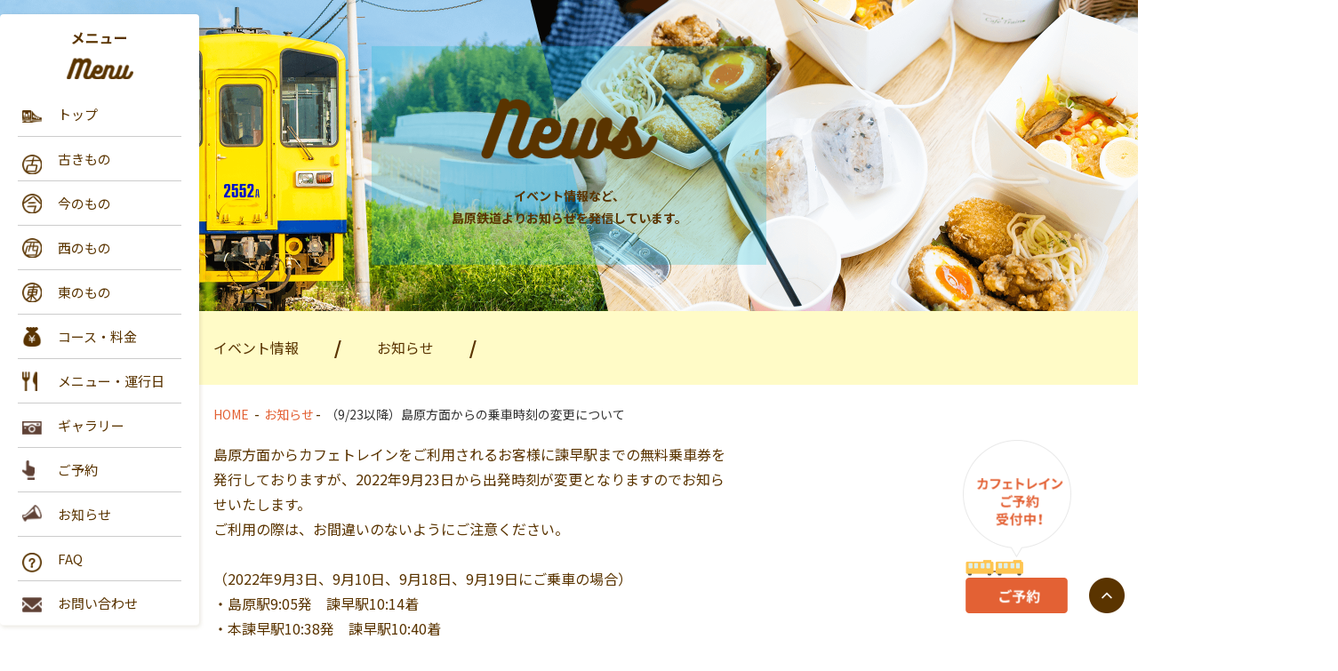

--- FILE ---
content_type: text/html; charset=UTF-8
request_url: https://www.shimatetsu-cafetrain.com/news/detail?id=799
body_size: 15263
content:
<!DOCTYPE html>
<!--
/*--------------------------------------------------
  レイアウトID   : 1

  基本骨格となるhtml
  ・基本的にはこのデータをいつも利用する
  ・既存のコーディング済みページのhtml（head、body直下のdivやclassの指定）を利用したいといった
    個別のhtml構造を使用する場合に新しいレイアウトを追加する

  実装では…
  ・DBに格納されたレイアウトレコードを読み出し
  ・DBに格納されたレイアウトではinclude部分は置換タグ
  --------------------------------------------------*/
-->
<html lang="ja">
<head>
  <!-- 共通メタ -->
  <!--
        /*--------------------------------------------------
          ページ共通設定
          設定項目 : ページ共通 meta
          --------------------------------------------------*/
        -->
        <meta charset="utf-8">
        <title>お知らせ詳細 | 島原鉄道株式会社</title>
        <link rel="shortcut icon" href="/upload/save/common/d73318999444734b2a17c0d634cfda99.ico">
        <link rel="apple-touch-icon" href="/upload/save/common/bd96cf348ee7f8ab75143e16bfbad8ee.jpg" sizes="180x180">
        <link rel="icon" type="image/png" href="/upload/save/common/bd96cf348ee7f8ab75143e16bfbad8ee.jpg" sizes="192x192">
        <meta http-equiv="X-Frame-Options" content="sameorigin">
        <meta http-equiv="X-UA-Compatible" content="IE=edge">
        <meta name="viewport" content="width=device-width,user-scalable=yes,maximum-scale=1">
        <meta name="format-detection" content="telephone=no">
        <meta name="keywords" content="島原鉄道,島鉄,しまてつ,カフェトレイン,観光列車,長崎">
        <meta name="description" content="しまてつカフェトレインサイトの「お知らせ」ページです。お知らせ詳細を掲載しています。しまてつカフェトレインは島原鉄道が運営する観光列車です。">
        
        

        <link rel="stylesheet" href="//cdn.jsdelivr.net/normalize/3.0.3/normalize.min.css">
        <link rel="stylesheet" href="//fonts.googleapis.com/earlyaccess/notosansjapanese.css">
        <link rel="stylesheet" href="//fonts.googleapis.com/css?family=Lato|Oswald|Roboto|Oxygen:400,700&display=swap">
        <link rel="stylesheet" href="/front/assets/css/import.css">

        <!--[if gte IE 9]><!-->
          <script src="//ajax.googleapis.com/ajax/libs/jquery/2.1.4/jquery.min.js"></script>
        <!--<![endif]-->
        <!--[if lt IE 9]>
          <script src="//ajax.googleapis.com/ajax/libs/jquery/1.11.3/jquery.min.js"></script>
          <script src="//cdn.jsdelivr.net/g/selectivizr@1.0.3b,html5shiv@3.7.3"></script>
        <![endif]-->
        

  <!-- 共通css -->
  <style>
/*  begin parts css..  parts_id : 3696  */
/* page-header
------------------------------------------------------------ */
.tm1_pt1 .page-header {
  display: block;
  position: fixed;
  width: 100%;
  height: 80px;
  top: 0;
  background-color: transparent;
  z-index: 20;
}
.tm1_pt1 .side_menu {
  display: block;
}
@media screen and (max-width: 896px) {
.tm1_pt1   .page-header.header-draw {
    background-color: #fff;
    transition: .4s;
  }
.tm1_pt1   .main-container {
    margin-top: 60px;
  }
.tm1_pt1   body:not(.top) .main-container {
    margin-top: 60px;
  }
.tm1_pt1   .page-header {
    height: 62px;
    background-color: #fff;
    border-bottom: 2px solid #fff;
  }
}
.tm1_pt1 .header-inner {
  display: none !important;
}
.tm1_pt1 .fade-nav.open-type-left {
  right: auto;
  left: 0;
}
@media screen and (max-width: 896px) {
.tm1_pt1   .header-inner {
    display: flex !important;
  }
.tm1_pt1   .reservation_btn a {
    font-size: 13px;
  }
}
/* header-inner
------------------------------------------------------------ */
.tm1_pt1 .header-inner {
  display: flex;
  align-items: center;
  position: relative;
  width: 100%;
  height: 80px;
}
.tm1_pt1 .header-logo {
  margin-left: 15px;
  margin-right: auto;
  margin-bottom: 0;
  z-index: 110;
}
.tm1_pt1 .header-logo::before, .header-logo::after {
  content: none;
}
.tm1_pt1 .header-logo a {
  /*display: block;*/
    display: flex;
    align-items: center;
}
.tm1_pt1 .header-logo img {
  width: 260px;
  height: auto;
  line-height: 0;
  -webkit-transition: all .25s ease-in-out;
  transition: all .25s ease-in-out;
}
.tm1_pt1 .reservation_btn {
  background: #e36134;
  color: #fff;
  height: 45px;
  width: 170px;
  position: absolute;
  right: 45px;
  top: 0;
  z-index: 110;
}
.tm1_pt1 .reservation_btn a {
  display: flex;
  align-items: center;
  justify-content: center;
  text-decoration: none;
  width: 100%;
  height: 100%;
  color: #fff;
}
.tm1_pt1 .reservation_btn a::after {
  content: "";
  display: inline-block;
  height: 26px;
  width: 16px;
  margin-left: 10px;
}
@media screen and (max-width: 896px) {
.tm1_pt1   .header-inner {
    height: 45px;
  }
.tm1_pt1   .header-logo {
    -webkit-transition: none;
    transition: none;
  }
.tm1_pt1   .header-logo img {
    width: 200px;
  }
}
@media screen and (max-width: 550px) {
.tm1_pt1 /*  .header-logo img {
    width: 200px;
  }*/
.tm1_pt1     .reservation_btn {
    width: 150px;
  }
}
@media screen and (max-width: 480px) {
.tm1_pt1   .header-logo img {
    width: 180px;
  }
.tm1_pt1   .reservation_btn {
    width: 110px;
  }
}
@media screen and (max-width: 400px) {
.tm1_pt1   .header-logo {
    /*margin-left: 8px;*/
  }
.tm1_pt1     .header-logo img {
    width: 150px;
  }
.tm1_pt1   .reservation_btn {
    width: 100px;
}
.tm1_pt1   .reservation_btn a::after {
    height: 20px;
    width: 13px;
    margin-left: 5px;
}
}
/* menuicon-btn
============================================================ */
/* js-nav-overlay
------------------------------------------------------------ */
.tm1_pt1 .js-nav-overlay {
  display: none;
  position: fixed;
  top: 45px;
  left: 0;
  width: 100%;
  height: 100%;
  background: rgba(0, 0, 0, .8);
  overflow: hidden;
  overflow-y: auto;
  z-index: 90;
}
/* menuicon-btn
------------------------------------------------------------ */
.tm1_pt1 .menuicon-btn {
  width: 80px;
  height: 100%;
  cursor: pointer;
  background-color: #5a3400;
  z-index: 110;
}
.tm1_pt1 .menuicon-btn, .menuicon-btn span {}
.tm1_pt1 .menuicon-btn .menuicon-btn-inner {
  display: block; /* inline-block; */
  width: 100%;
  height: 20px;
  position: relative;
  top: 50%;
  left: 50%;
  -webkit-transform: translate(-50%, -50%);
  transform: translate(-50%, -50%);
}
.tm1_pt1 .menuicon-btn .menuicon-btn-inner span {
  position: absolute;
  left: 50%;
  width: 40%;
  height: 2px;
  background-color: #fff;
  border-radius: 0;
  -webkit-transform: translateX(-50%);
  transform: translateX(-50%);
  transition: all .4s;
}
.tm1_pt1 .menuicon-btn .menuicon-btn-inner span:nth-of-type(1) {
  top: 0;
}
.tm1_pt1 .menuicon-btn .menuicon-btn-inner span:nth-of-type(2) {
  top: calc(50% - 1px);
}
.tm1_pt1 .menuicon-btn .menuicon-btn-inner span:nth-of-type(2):after {
  content: "";
  position: absolute;
  top: 0;
  right: 0;
  width: 8px;
  height: 2px;
  background-color: #5a3400;
}
.tm1_pt1 .menuicon-btn .menuicon-btn-inner span:nth-of-type(3) {
  bottom: 0;
}
.tm1_pt1 .menuicon-btn .menuicon-btn-inner span:nth-of-type(3):after {
  content: "";
  position: absolute;
  top: 0;
  right: 0;
  width: 4px;
  height: 2px;
  background-color: #5a3400;
}
.tm1_pt1 .menuicon-btn.active .menuicon-btn-inner span:nth-of-type(1) {
  /*transform: translateY(9px) translateX(-50%) rotate(-45deg);*/
  opacity: 0;
}
.tm1_pt1 .menuicon-btn.active .menuicon-btn-inner span:nth-of-type(2) {
  /*opacity: 0;*/
}
.tm1_pt1 .menuicon-btn.active .menuicon-btn-inner span:nth-of-type(2):after {
  background-color: #fff;
}
.tm1_pt1 .menuicon-btn.active .menuicon-btn-inner span:nth-of-type(3) {
  /*transform: translateY(-9px) translateX(-50%) rotate(45deg);*/
  opacity: 0;
}
.tm1_pt1 .menuicon-btn.active .menuicon-btn-inner span:nth-of-type(3):after {
  background: none;
}
@media screen and (max-width: 896px) {
.tm1_pt1   .menuicon-btn {
    width: 45px;
  }

.tm1_pt1   .menuicon-btn .menuicon-btn-inner {
    height: 12px;
  }
}body{
  color: #5a3400;
  font-family: 'Noto Sans JP', sans-serif;
  font-size: 16px;
  line-height: 1.8;
}
img{
  width: 100%;
}
a:hover{
  text-decoration: none;
}

/* コンテンツ幅
============================================================ */
.page-max-width{
  max-width: 100%;
  width: 100%;
  margin: 0 auto;
}
.page-content-width-wide{
  max-width: 1100px;
  width: 100%;
  margin: 0 auto;
}
.page-content-width{
  max-width: 1010px;
  width: 100%;
  margin: 0 auto;
  padding: 0 15px;
}
@media screen and (max-width: 1490px) {
  .page-content-width {
    margin: 0 auto 0 225px;
  }
}
@media screen and (max-width: 1240px) {
  .page-content-width {
    max-width: calc(100% - 225px - 15px);
  }
}
@media screen and (max-width: 896px) {
    .page-content-width {
    max-width: 100%;
margin: 0 auto;
  }
.main-container {
    margin-top: 45px;
}
}


/* fade-nav
============================================================ */
/*
   - option class
       (なし)              右スライド
       open-type-left      左スライド
       open-type-top-left  トップスライド - 左サイドアンカー
       open-type-top-right トップスライド - 右サイドアンカー
       open-type-full      フェード - 全画面
------------------------------------------------------------ */
.fade-nav {
  position: fixed;
  bottom: 0;
  right: -100vw;
  width: 600px;
  height: 100vh;
  background-color: #fff;
  -webkit-transition: all .4s ease-in-out;
  transition: all .4s ease-in-out;
  overflow-y: scroll;
  -webkit-overflow-scrolling: touch;
  z-index: 100;
}
.fade-nav.js-open {
  right: 0;
  top: 45px;
}
.fade-nav.js-close {
  top: 45px;
}
.fade-nav.open-type-left {
  left: -100vw;
  right: auto;
}
.fade-nav.open-type-top-right {
  top: -100vh;
  right: 0;
}
.fade-nav.open-type-top-left {
  top: -100vh;
  right: auto;
}
.fade-nav.open-type-full {
  display: none;
  top: 0;
  right: 0;
  width: 100%;
  -webkit-transition: none;
  transition: none;
}
.fade-nav.open-type-left.js-open {
  right: auto;
  left: 0;
}
.fade-nav.open-type-top-right.js-open {
  right: 0;
  top: 0;
}
.fade-nav.open-type-top-left.js-open {
  right: auto;
  top: 0;
}
.fade-nav-inner {
  background: #fff;
}
.fade-nav .header, .fade-nav .footer {
  margin: 0;
  height: 80px;
}
.fade-nav .header {}
.fade-nav .list, .ft_menu {
  border-bottom: solid 1px #f8f7f4;
  padding: 20px 20px 0;
}
.fade-nav .list p, .fade-nav .list li {
  position: relative;
}
.fade-nav .list p {
  background: #eee;
  cursor: pointer;
}
.fade-nav .list p:hover, .fade-nav .list li:hover {
  opacity: .7;
}
.fade-nav .list p, .fade-nav .list li, .ft_menu ul li {
  /*  padding: 0 20px;  */
  font-size: 15px;
  text-decoration: none;
  line-height: 2.5em;
  border-top: solid 1px #ccc;
}
.fade-nav .list > p {
  padding: 0 20px;
}
.fade-nav .list p a, .fade-nav .list li a {
  display: block;
  text-decoration: none;
}
.fade-nav .list ul li, .ft_menu ul li {
  padding: 6px 5px;
  border-top: none;
}
.fade-nav .list ul li:not(:last-child), .ft_menu ul li:not(:last-child) {
  border-bottom: solid 1px #ccc;
}
.fade-nav .list ul li p {
  margin: 0 -20px;
  padding: 0 40px;
}
.fade-nav .list ul li p:first-child {
  border-top: none;
}
.fade-nav .list ul li li {
  margin: 0 -20px;
  padding: 0 40px;
}
.fade-nav.open-type-full .list {
  display: flex;
  width: 80%;
  height: 300px;
  margin: 0 auto;
  align-items: center;
  justify-content: space-between;
  flex-direction: column;
  flex-wrap: wrap;
}
.fade-nav.open-type-full .list p {
  width: 40%;
}
.fade-nav.open-type-full .list p a {
  font-size: 18px;
  line-height: 1.5em;
}

/*.fade-nav {
  width: 233px;
  height: 656px;
}
.fade-nav .header, .fade-nav .footer {
  height: 60px;
}*/
@media screen and (max-width: 896px) {
.ps__rail-x,
.ps__rail-y{
    display: none;
}
  .fade-nav {
    width: 100%;
    height: calc(100% - 45px);
    background-color: transparent;
  }
  .fade-nav-inner {
    background: transparent;
  }
  .list {
    border-radius: inherit;
    background-color: #5a3400;
    box-shadow: none;
    position: inherit;
    left: 0;
    top: 0;
    width: 100%;
    height: 100%;
    z-index: 4;
  }
  .fade-nav .list {
    padding: 0;
  }
  .fade-nav .list ul li {
    padding: 8px 5px 15px 35px;
  }
  .fade-nav .list li {
    font-size: 12px;
    line-height: 2em;
  }
  .fade-nav .list li a {
    color: #fff;
  }
  .fade-nav .list li a span {
    font-size: 22px;
  }
  .side_menu li a::before {
    content: none;
  }
  .side_menu li a span {
    display: block;
  }
  .side_menu li::after {
    content: "";
    height: 12px;
    width: 12px;
    position: absolute;
    top: calc(50% - 6px);
    right: 35px;
    margin: auto;
    border-top: 2px solid #fff;
    border-right: 2px solid #fff;
    -webkit-transform: rotate(45deg);
    transform: rotate(45deg);
  }
}

.template-section-wrapper.tm-wrp1 {display: flex;margin: auto;}
.template-section.tm1.template-section-left {width: 0%;}
.template-section.tm1.template-section-center {width: 100%;}
.template-section.tm1.template-section-right {width: %;}

.tm-wrp1 {
    background: #fff;
    width: 100%;
    position: fixed;
    top: 0;
    right: 0;
    z-index: 100;
}
/*  begin parts css..  parts_id : 136  */
/* section-news-kv
============================================================ */
.tm2_pt2 /*.container-wrapper {
  padding-top: 60px;
}*/
.tm2_pt2 .section-news-kv {
  width: 100%;
  height: 350px;
  position: relative;
}
.tm2_pt2 .section-news-kv-img {
  width: 100%;
  height: 350px;
  background-image: url(../img/news/news-kv-img-1.jpg);
  background-position: center center;
  background-size: cover;
}
.tm2_pt2 .section-news-kv .title-wrap {
  text-align: center;
  width: 444px;
  background: rgba(0, 184, 205, .24);
  padding: 45px 40px 40px;
  box-sizing: border-box;
  margin: 0 auto;
  position: absolute;
  top: 50%;
  left: 50%;
  -webkit-transform: translate(-50%, -50%);
  transform: translate(-50%, -50%);
}
.tm2_pt2 .section-news-kv .title-wrap .title img {
  width: 199px;
  height: auto;
}
.tm2_pt2 .section-news-kv .title-wrap .text {
  font-size: 14px;
  font-weight: bold;
  color: #5a3400;
  margin: 15px 0 0;
}

/* sp
------------------------------------------------------------ */
@media screen and (max-width: 896px) {
.tm2_pt2   .container-wrapper {
    padding-top: 40px;
  }
.tm2_pt2   .section-news-kv {
    width: 100%;
    height: 200px;
    position: relative;
  }
.tm2_pt2   .section-news-kv-img {
    width: 100%;
    height: 200px;
  }
.tm2_pt2   .section-news-kv .title-wrap {
    text-align: center;
    width: 300px;
    padding: 23px 20px 20px;
  }
.tm2_pt2   .section-news-kv .title-wrap .title img {
    width: 100px;
  }
.tm2_pt2   .section-news-kv .title-wrap .text {
    font-size: 12px;
    margin: 10px 0 0;
  }
.tm2_pt2   .section-news-kv .title-wrap .text br {
    display: none;
  }
}

.template-section-wrapper.tm-wrp2 {display: flex;margin: auto;}
.template-section.tm2.template-section-left {width: 0%;}
.template-section.tm2.template-section-center {width: 100%;}
.template-section.tm2.template-section-right {width: %;}


/*  begin parts css..  parts_id : 624  */
.tm3_pt3 form#cse-search-box {
    display: none;
}
/* nav-inner-wrap
============================================================ */
.tm3_pt3 .nav-inner-wrap .nav-inner-body{
  max-width: 1010px;
  width: 100%;
  margin: 0 auto;
  padding: 0 15px;
}
@media screen and (max-width: 1490px) {
.tm3_pt3  .nav-inner-wrap .nav-inner-body {
    margin: 0 auto 0 225px;
  }
}
@media screen and (max-width: 1240px) {
.tm3_pt3  .nav-inner-wrap .nav-inner-body {
    max-width: calc(100% - 225px - 15px);
  }
}
@media screen and (max-width: 896px) {
.tm3_pt3   .nav-inner-wrap .nav-inner-body {
    max-width: 100%;
    margin: 0 auto;
    padding: 0;
  }
}

.tm3_pt3 .nav-inner-wrap {
  padding-top: 25px;
  position: relative;
}
.tm3_pt3 .nav-inner-wrap .nav-inner-body {
/*  max-width: 1100px;
  width: 100%;
  margin: 0 auto;*/
}
.tm3_pt3 .nav-inner-wrap .nav-inner-body ul {
}
.tm3_pt3 .nav-inner-wrap .nav-inner-body li {
  line-height: 1;
  padding-bottom: 30px;
}
.tm3_pt3 .nav-inner-wrap .nav-inner-body li:after {
  content: "/";
  font-size: 28px;
  font-weight: normal;
  font-family: 'Montserrat', sans-serif;
  position: relative;
  top: 5px;
  margin: 0 40px 0;
}
.tm3_pt3 .nav-inner-wrap .nav-inner-body li:last-child:after {
  color: #f6f5f0;
}
.tm3_pt3 .nav-inner-wrap .nav-inner-body ul > li.hover-btn:hover > a:before {
  content: "";
  position: absolute;
  bottom: -34px;
  left: 50%;
  -webkit-transform: translateX(-50%);
  transform: translateX(-50%);
  width: 6px;
  height: 20px;
  border: 10px solid transparent;
  border-bottom: 18px solid #5a3400;
  box-sizing: border-box;
  z-index: 1;
  opacity: 1;
}
.tm3_pt3 .nav-inner-wrap .nav-inner-body li a {
  font-size: 16px;
  position: relative;
  display: inline-block;
}
.tm3_pt3 .nav-inner-wrap .nav-inner-body li a:hover {
  text-decoration: none;
}
.tm3_pt3 .nav-inner-wrap .nav-inner-body li a span {
  -webkit-transition: all .2s ease-in-out;
  transition: all .2s ease-in-out;
}
.tm3_pt3 .nav-inner-wrap .nav-inner-body li a:hover span {
  opacity: .7;
}

/* hover-body */
.tm3_pt3 .nav-inner-wrap .nav-inner-body ul > li.hover-btn:hover .hover-body {
  display: block;
}
.tm3_pt3 .nav-inner-wrap .hover-body {
  display: none;
  width: 100%;
  background: #5a3400;
  padding: 24px 0 5px;
  position: absolute;
  top: 84px;
  left: 0;
  z-index: 1;
}
.tm3_pt3 .nav-inner-wrap .hover-body ul {
  position: relative;
  left: calc(50% - 490px);
  width: 980px;
}
@media screen and (max-width: 1490px) {
.tm3_pt3 .nav-inner-wrap .hover-body ul {
  left: calc(225px + 15px);
  width: 980px;
  }
}
@media screen and (max-width: 1240px) {
.tm3_pt3 .nav-inner-wrap .hover-body ul {
    width: calc(100% - 225px - 15px);
  }
}
@media screen and (max-width: 896px) {
.tm3_pt3 .nav-inner-wrap .hover-body ul {
    width: 100%;
margin: 0 auto;
  }
}
.tm3_pt3 .nav-inner-wrap .nav-inner-body .hover-body li:after {
  display: none;
}
.tm3_pt3 .nav-inner-wrap .hover-body li {
  margin: 0 42px 20px 0;
  padding-bottom: 0;
}
.tm3_pt3 .nav-inner-wrap .hover-body li a {
  font-size: 16px;
  color: #f6f5f0;
}

/* search */
.tm3_pt3 .nav-inner-wrap .search-body {
  position: absolute;
  top: 23px;
  left: calc(50% + 550px - 20px);
}
.tm3_pt3 .nav-inner-wrap .search-block {
  position: absolute;
  top: -7px;
  right: 30px;
  display: none;
}
.tm3_pt3 .nav-inner-wrap .search-block-inner {
  position: relative;
}
.tm3_pt3 .nav-inner-wrap .search-block .search-input {
  width: 500px;
  height: 50px;
  border: none !important;
  padding-right: 55px !important;
  padding-left: 15px !important;
  background-color: #fff !important;
  background-position-x: 15px !important;
  border-radius: 50px !important;
}
.tm3_pt3 .nav-inner-wrap .search-block .search-btn-wrap {
  position: relative;
  right: 3px;
}
.tm3_pt3 .nav-inner-wrap .icon-search {
  display: inline-block;
  width: 22px;
  height: 22px;
}
.tm3_pt3 .nav-inner-wrap .search-btn.active .icon-search:before {
  background: none;
}
/*
.tm3_pt3 .nav-inner-wrap .search-block .search-btn-wrap:before {
  content: "";
  background: url(../img/common/search-icon-bl.png) 0 0 no-repeat;
  background-size: 24px auto;
  position: absolute;
  top: 4px;
  right: 20px;
  color: #aaa;
  font-size: 20px;
  z-index: 9;
  display: block;
  width: 22px;
  height: 22px;
  pointer-events: none;
}
*/
.tm3_pt3 .nav-inner-wrap .search-btn-wrap.icon-search {
  display: inline;
}
.tm3_pt3 .nav-inner-wrap .search-block .search-btn {
  width: 22px;
  height: 22px;
  position: absolute;
  top: -2px;
  right: 0;
  text-indent: -9999px;
  overflow: hidden;
  border: none;
  background: none;
  padding: 16px;
}
.tm3_pt3 .nav-inner-wrap .search-block .search-btn:hover {
  cursor: pointer;
}
.tm3_pt3 .nav-inner-wrap .search-btn.active .icon-search:before {
  content: "\e953";
  font-size: 22px;
  position: relative;
  top: 4px;
}
.tm3_pt3 .nav-inner-wrap .search-btn {
  cursor: pointer;
}
.tm3_pt3 form .search-btn-wrap.icon-search:before {
  top: 0;
}
/* sp
------------------------------------------------------------ */
@media screen and (max-width: 896px) {
.tm3_pt3   .nav-inner-wrap {
    padding: 10px 15px 0;
    box-sizing: border-box;
    margin: 0 0 10px;
  }
.tm3_pt3   .nav-inner-wrap .nav-inner-body {
    width: 100%;
  }
.tm3_pt3   .nav-inner-wrap .nav-inner-body li {
    padding-bottom: 5px;
  }
.tm3_pt3   .nav-inner-wrap .nav-inner-body li:after {
    font-size: 14px;
    top: 1px;
    margin: 0 10px 0;
  }
.tm3_pt3   .nav-inner-wrap .nav-inner-body ul > li.hover-btn:hover > a:before {
    display: none;
  }
.tm3_pt3   .nav-inner-wrap .nav-inner-body li a {
    font-size: 13px;
  }
.tm3_pt3   .nav-inner-wrap .nav-inner-body li a span {
    -webkit-transition: none;
    transition: none;
  }
.tm3_pt3   .nav-inner-wrap .nav-inner-body li a:hover span {
    opacity: 1;
  }

  /* hover-body */
.tm3_pt3   .nav-inner-wrap .nav-inner-body ul > li.hover-btn:hover .hover-body {
    display: none;
  }

  /* search */
.tm3_pt3   .nav-inner-wrap .search-block {
    display: block !important;
  }
.tm3_pt3   .nav-inner-wrap .search-body {
    position: static;
    padding: 10px 0 20px;
  }
.tm3_pt3   .nav-inner-wrap .search-block .search-input {
    width: 100%;
  }
.tm3_pt3   .nav-inner-wrap .search-block {
    position: static;
  }
.tm3_pt3   .nav-inner-wrap .search-btn {
    display: none;
  }
.tm3_pt3   .nav-inner-wrap .search-block .search-btn-wrap::before {
    top: -2px;
    right: 10px;
  }
}

.template-section-wrapper.tm-wrp3 {display: flex;margin: auto;}
.template-section.tm3.template-section-left {width: 0%;}
.template-section.tm3.template-section-center {width: 100%;}
.template-section.tm3.template-section-right {width: %;}

.template-section-wrapper.tm-wrp3 {background-color: #fffbc7;}

/*  begin parts css..  parts_id : 139  */
/*
============================================================ */
/* breadcrumbs
============================================================ */
.tm4_pt4 .lay-breadcrumbs-list {
  width: 100%;
 /* margin-bottom: 60px;*/
}
.tm4_pt4 .lay-breadcrumbs-list {
  background: none;
}
.tm4_pt4 .lay-breadcrumbs-list > * {
  max-width: 1100px;
  width: 100%;
  margin: 0 auto;
  padding: 18px 0 18px;
 /* text-align: right;*/
}
.tm4_pt4 #top .lay-breadcrumbs-list {
  display: none;
}
.tm4_pt4 .lay-breadcrumbs-list li {
  position: relative;
}
.tm4_pt4 .lay-breadcrumbs-list li:after {
  content: "-";
  margin: 0 5px 0 2px;
}
.tm4_pt4 .lay-breadcrumbs-list li:last-child:after {
  display: none;
}
.tm4_pt4 .lay-breadcrumbs-list a {
  font-size: 14px;
  text-decoration: none;
}
.tm4_pt4 .lay-breadcrumbs-list li span {
  font-size: 14px;
  text-decoration: none;
}
.tm4_pt4 .lay-breadcrumbs-list li span {
  text-decoration: none;
}
.tm4_pt4 .lay-breadcrumbs-list li a:hover {
  text-decoration: underline;
}
/* sp breadcrumbs
------------------------------------------------------------ */
@media screen and (max-width: 896px) {
.tm4_pt4   .lay-breadcrumbs-list > * {
    width: 100% !important;
  }
  .lay-breadcrumbs-list li a,
.tm4_pt4   .lay-breadcrumbs-list li span {
    font-size: 11px;
  }
.tm4_pt4 .lay-breadcrumbs-list {

  margin-bottom: 40px;
}
}
.tm4_pt4 img {
  width: 100%;
}

.template-section-wrapper.tm-wrp4 {display: flex;margin: auto;}
.template-section.tm4.template-section-left {width: 0%;}
.template-section.tm4.template-section-center {width: 100%;}
.template-section.tm4.template-section-right {width: %;}


/*  begin parts css..  parts_id : 3286  */

/*  begin parts css..  parts_id : 958  */
.post_tm1_pt1 .com-text-basic {
    /* font-size: 16px; */
    margin: 10px;
}
@media screen and (max-width: 1010px) {
.post_tm1_pt1   .com-text-basic {
    margin: 10px 0 0;
   font-size: 13px;
  }
}

.template-section-wrapper.post_tm-wrp1 {display: flex;margin: auto;}
.template-section.post_tm1.template-section-left {width: 0%;}
.template-section.post_tm1.template-section-center {width: 60%;}
.template-section.post_tm1.template-section-right {width: 40%;}

.post_tm-wrp1 .com-text-basic {
   /*width: 645px;*/
    margin: 0px /*-15px 0*/;
}
@media screen and (max-width: 1101px) {
.post_tm-wrp1 .com-text-basic {
    width: 100% !important;
    margin: 10px;
}
}
.template-section-wrapper.post_tm-wrp2 {display: flex;margin: auto;}
.template-section.post_tm2.template-section-left {width: 0%;}
.template-section.post_tm2.template-section-center {width: 100%;}
.template-section.post_tm2.template-section-right {width: %;}



.template-section-wrapper.tm-wrp5 {display: flex;margin: auto;}
.template-section.tm5.template-section-left {width: 0%;}
.template-section.tm5.template-section-center {width: 100%;}
.template-section.tm5.template-section-right {width: %;}


/*  begin parts css..  parts_id : 118  */
.tm6_pt6 .section-btn_wrap {
  width: 680px;
 margin: auto;
 padding: 60px;
 position: relative;
}
.tm6_pt6 .section-btn_wrap .fullwrap-btn {
 margin: 20px 0 0;
}
/* button
============================================================ */
.tm6_pt6 .fullwrap-btn a {
  display: block;
  width: 100%;
  border-radius: 8px;
  padding: 20px 15px;
  box-sizing: border-box;
  font-size: 16px;
  font-weight: bold;
  line-height: 1;
  text-align: center;
  position: relative;
  -webkit-transition: all .2s ease-in-out;
  transition: all .2s ease-in-out;
}
.tm6_pt6 .fullwrap-btn.arrow-left a:after {
  content: "";
  position: absolute;
  top: 50%;
  right: 22px;
  margin-top: -1px;
  width: 8px;
  height: 8px;
  -webkit-transform: rotate(45deg) translateY(-50%);
  transform: rotate(45deg) translateY(-50%);
  z-index: 1;
  -webkit-transition: none;
  transition: none;
}
.tm6_pt6 .fullwrap-btn.arrow-left a:after {
  right: auto;
  left: 22px;
  border-top: none;
  border-right: none;
}
.tm6_pt6 .fullwrap-btn a:hover {
  color: #fff;
  text-decoration: none;
}
/* category-icon
============================================================ */
@media screen and (max-width: 896px) {
.tm6_pt6 .com-section-inner {
   width: 100%;
}
.tm6_pt6  .section-btn_wrap {
   width: 100%;
   padding: 20px 0 40px;
   box-sizing: border-box;
 }
.tm6_pt6  .section-btn_wrap:after {
   display: none;
 }
.tm6_pt6  .section-btn_wrap > * {
   width: 100% !important;
    padding: 0 15px;
 }
.tm6_pt6   .fullwrap-btn a {
    padding: 8px 15px;
    font-size: 12px;
    -webkit-transition: none;
    transition: none;
  }
.tm6_pt6  .fullwrap-btn a:after {
   right: 30px;
   width: 4px;
   height: 4px;
 }
.tm6_pt6   .fullwrap-btn a:hover {
    background-color: #fff;
  }
.tm6_pt6   .fullwrap-btn a:hover:after {
  }
.tm6_pt6  .text-link-btn a {
   font-size: 13px;
 }
}

.template-section-wrapper.tm-wrp6 {display: flex;margin: auto;}
.template-section.tm6.template-section-left {width: 0%;}
.template-section.tm6.template-section-center {width: 60%;}
.template-section.tm6.template-section-right {width: 40%;}

.tm-wrp6 .section-btn_wrap {
  margin: 0;
}
.template-section-wrapper.tm-wrp7 {display: flex;margin: auto;}
.template-section.tm7.template-section-left {width: 0%;}
.template-section.tm7.template-section-center {width: 100%;}
.template-section.tm7.template-section-right {width: %;}


/*  begin parts css..  parts_id : 3673  */
.tm8_pt8 .page-top-wrap {
  position: fixed;
  right: 15px;
  bottom: 30px;
  text-align: right;
  line-height: 0;
  z-index: 10;
}
.tm8_pt8 .page-top-wrap ul {
  display: flex;
  align-items: flex-end;
}
.tm8_pt8 .page-top-wrap li {
  display: inline-block;
  position: relative;
  width: 100%;
}
.tm8_pt8 .page-top-wrap li:not(:last-child) {
  margin-right: 20px;
}
.tm8_pt8 .footer-btn {
  display: block;
  width: 122px;
  height: 195px;
  cursor: pointer;
  opacity: 1;
}
.tm8_pt8 .footer-btn img {
  width: 100%;
}
.tm8_pt8 .page-top {
  position: relative;
  display: inline-block;
  width: 40px;
  height: 40px;
  cursor: pointer;
  opacity: 1;
}
.tm8_pt8 .page-top:before {
  content: "";
  position: absolute;
  top: 0;
  right: 0;
  width: 40px;
  height: 40px;
  vertical-align: middle;
}
.tm8_pt8 .page-top:hover:before {
  opacity: .7;
}
.tm8_pt8 .page-top .go-top {}
.tm8_pt8 .btn {
  padding: 14px;
  margin: 40px auto;
  display: block;
  color: #fff;
  cursor: pointer;
  background: #e36134;
  background-size: 200% 100%;
  background-image: -webkit-linear-gradient(right, transparent 50%, rgba(227, 97, 52, 1) 50%);
  background-image: linear-gradient(to left, transparent 50%, rgba(227, 97, 52, 1) 50%);
  -webkit-transition: background-position .3s cubic-bezier(0.19, 1, 0.22, 1) .1s, color .5s ease 0s, background-color .5s ease;
  transition: background-position .3s cubic-bezier(0.19, 1, 0.22, 1) .1s, color .5s ease 0s, background-color .5s ease;
  border: 1px solid #e36134;
  border-radius: 4px;
  text-align: center;
  text-decoration: none;
  position: relative;
}
.tm8_pt8 .btn::after {
  content: "";
  height: 7px;
  width: 7px;
  position: absolute;
  top: calc(50% - 3.5px);
  right: 20px;
  margin: auto;
  border-top: 1px solid #fff;
  border-right: 1px solid #fff;
  -webkit-transform: rotate(45deg);
  transform: rotate(45deg);
}
.tm8_pt8 .btn:hover {
  background-color: #fff;
  background-position: -100% 100%;
  color: #e36134 !important;
  text-decoration: none;
}
.tm8_pt8 .btn:hover a {
  color: #e36134 !important;
  text-decoration: none;
}
.tm8_pt8 .btn:hover::after {
  content: "";
  border-top: 1px solid #e36134;
  border-right: 1px solid #e36134;
}
.tm8_pt8 a.btn:link {
  color: #fff;
}
.tm8_pt8 a.btn:visited {
  color: #fff;
}
@media screen and (max-width: 896px) {
.tm8_pt8   .page-top-wrap {
    width: 100%;
    right: 10px;
    bottom: 10px;
  }
.tm8_pt8   .page-top {
    width: 40px;
    height: 40px;
  }
.tm8_pt8   .footer-btn {
    display: none;
  }
}
/*
============================================================ */
/* sidemenu
============================================================ */
.tm8_pt8 .ft_menu {
  border-radius: 4px;
  background-color: rgb(255, 255, 255);
  box-shadow: 1.364px 1.463px 4.6px 0.4px rgba(158, 146, 112, 0.21);
  width: 224px;
  position: fixed;
  left: 0;
  /*top: auto;
  bottom: 80px;*/
  top: 50%;
  transform: translateY(-50%);
  z-index: 10;
}

.tm8_pt8 .side_menu li a {
  color: #5a3400;
  text-decoration: none;
  padding-left: 40px;
  position: relative;
}
.tm8_pt8 .side_menu li a::before {
  content: "";
  display: inline-block;
  height: 22px;
  width: 22px;
  position: absolute;
  top: calc(50% - 13px);
  left: 0;
}
.tm8_pt8 .menu_ttl {
  width: 75px;
  margin: 0 auto 15px;
}
.tm8_pt8 .side_menu li a span {
  display: none;
}
============================================================ */
/* footer
============================================================ */
.tm8_pt8 .page-footer {}
.tm8_pt8 .footer-link {
  background-position: top center;
  border-bottom: 1px solid #5a3400;
  padding-top: 120px;
}
.tm8_pt8 .link-cont {
  display: flex;
}
.tm8_pt8 .link-box {
  color: #5a3400;
  line-height: 1.8;
  margin-bottom: 60px;
  padding: 0 35px;
  width: calc(100% / 3);
}
.tm8_pt8 .link-box + .link-box {
  border-left: 1px solid #e4e3e0;
}
.tm8_pt8 .link-box .btn {
  margin-top: 30px;
}
.tm8_pt8 .link-ttl {
  background: #5a3400;
  border-radius: 22px;
  font-size: 18px;
  font-weight: bold;
  color: #fff;
  text-align: center;
  margin: 0 auto 25px;
  padding: 8px;
  max-width: 280px;
  width: 100%;
}
.tm8_pt8 .link-station {
  font-size: 22px;
  font-weight: bold;
  text-align: center;
  margin-bottom: 0;
}
.tm8_pt8 .link-tel {
  font-size: 15px;
  font-weight: bold;
  letter-spacing: -0em;
  text-align: center;
  margin-bottom: 5px;
}
.tm8_pt8 .link-tel a {
  color: #5a3400;
  font-size: 28px;
  text-decoration: none;
}
.tm8_pt8 .link-time {
  font-size: 14px;
  text-align: center;
}

.tm8_pt8 .footer-logo {
  width: 260px;
  margin: 0 auto 37px;
}
.tm8_pt8 .footer-logo img {
  width: 100%;
}
.tm8_pt8 .footer-catch {
  max-width: 660px;
  width: 100%;
  margin: 0 auto;
}
.tm8_pt8 .footer-catch img {
  width: 100%;
}
.tm8_pt8 .footer-inner {
  color: #5a3400;
}
.tm8_pt8 .footer-info {
  margin: 50px 0;
}
.tm8_pt8 .footer-nav {
  display: flex;
  flex-grow: 1;
  margin: 60px 0;
  line-height: 1.6;
}
.tm8_pt8 .footer-nav a {
  color: #5a3400;
  word-break: break-all;
}
.tm8_pt8 .footer-nav ul.nav-menu {
  display: flex;
  flex-wrap: wrap;
  flex-grow: 1;
}
.tm8_pt8 .footer-nav ul.nav-menu li {
  position: relative;
  padding-left: 20px;
  margin-right: 20px;
  width: calc(100% / 4 - 20px);
}
.tm8_pt8 .footer-nav ul.nav-menu li:before {
  content: "";
  position: absolute;
  top: 8px;
  left: 0;
  width: 0;
  height: 0;
  border-style: solid;
  border-width: 5px 0 5px 10px;
  border-color: transparent transparent transparent #5a3500;
}
.tm8_pt8 ul.sns-menu {
  border-left: 1px solid #d1c0a5;
  display: flex;
  flex-direction: column;
  padding-left: 70px;
  max-width: 240px;
  width: 100%;
}
.tm8_pt8 li.icon-fb, li.icon-insta {}
.tm8_pt8 li.icon-fb + li.icon-insta {
  margin-top: 30px;
}
.tm8_pt8 li.icon-fb a:before {
  content: "";
  display: inline-block;
  width: 30px;
  height: 30px;
  margin-right: 20px;
  vertical-align: middle;
}
.tm8_pt8 li.icon-insta a:before {
  content: "";
  display: inline-block;
  width: 30px;
  height: 30px;
  margin-right: 20px;
  vertical-align: middle;
}
.tm8_pt8 .footer-bottom-link {
  background: #5a3400;
}
.tm8_pt8 .footer-bottom-link .flex {
  display: flex;
  align-items: center;
margin: 0 auto;
    max-width: 100%;
}
.tm8_pt8 .footer-bottom-link-inner {
    max-width: 100%;
    margin: 0;
}
.tm8_pt8 .footer-bottom-link ul {
  display: flex;
  flex-grow: 1;
  padding: 26px 0;
}
.tm8_pt8 .footer-bottom-link li {}
.tm8_pt8 .footer-bottom-link li + li {
  margin-left: 40px;
}
.tm8_pt8 .footer-bottom-link li a {
  font-size: 14px;
  color: #fff;
}
.tm8_pt8 .footer-bottom-link .copyright {
  padding: 26px 0;
  font-size: 14px;
  color: #fff;
  line-height: 1.6;
  text-align: right;
}
/* レスポンシブ
============================================================ */
@media screen and (max-width: 1010px) {
.tm8_pt8 .link-box {
    padding: 0 20px;
}
}
@media screen and (max-width: 980px) {
.tm8_pt8   .footer-nav {
    margin: 50px 0 50px 30px;
  }
}
@media screen and (max-width: 896px) {
.tm8_pt8   .ft_menu {
    display: none !important;
  }
.tm8_pt8   .footer-inner {
    flex-direction: column;
    width: 100%;
    margin: 0;
  }
.tm8_pt8   .footer-logo {}
.tm8_pt8   .footer-info {
    width: 100%;
    margin: 30px 0;
    text-align: center;
  }
.tm8_pt8   .footer-nav {
    width: 100%;
    flex-direction: column;
    margin: 0;
    border: none;
  }
.tm8_pt8   .footer-bottom-link-inner {
    flex-direction: column;
  }
.tm8_pt8   .footer-bottom-link ul {
    padding: 10px 0;
  }
.tm8_pt8   .footer-bottom-link .copyright {
    padding: 6px 0;
  }
.tm8_pt8   .link-cont {
    display: block;
  }
.tm8_pt8   .link-box {
    text-align: center;
    padding: 30px 0;
    margin-bottom: 0;
    width: 100%;
  }
.tm8_pt8   .link-box + .link-box {
    border-top: 1px solid #e4e3e0;
    border-left: none;
  }
.tm8_pt8   .link-ttl {
    max-width: 100%;
  }
.tm8_pt8   .footer-bottom-link .flex {
    display: block;
  }
.tm8_pt8   .link-box .btn {
    margin-bottom: 0;
  }
.tm8_pt8   .footer-nav ul.nav-menu {
    flex-direction: column;
    height: 185px;
  }
.tm8_pt8   .footer-nav ul.nav-menu li {
    position: relative;
    padding-left: 20px;
    padding-bottom: 10px;
    margin-right: 0;
    margin-bottom: 10px;
    width: calc(50% - 20px);
    border-bottom: 1px solid #d1c0a5;
  }
.tm8_pt8   ul.sns-menu {
    border-left: none;
    display: flex;
    flex-direction: initial;
    justify-content: center;
    align-items: center;
    padding-left: 0;
    margin: 10px 0;
    max-width: 100%;
    width: 100%;
  }
.tm8_pt8   li.icon-fb + li.icon-insta {
    margin-top: 0;
  }
.tm8_pt8   li.icon-fb:before, li.icon-insta:before {
    width: 40px;
    height: 40px;
  }
.tm8_pt8   .footer-bottom-link ul {
    justify-content: center;
  }
.tm8_pt8   .footer-bottom-link .copyright {
    text-align: center;
  }
.tm8_pt8   .footer_white {
    background: #fff;
    max-width: calc(100% + 30px) !important;
    width: calc(100% + 30px) !important;
    margin: 0 15px 0 -15px !important;
  }
.tm8_pt8   .footer-bottom-link .footer_white li a {
    color: #5a3400;
  }
}
@media screen and (max-width: 480px) {
.tm8_pt8   .link-station, .link-tel {
    margin-bottom: 10px;
  }
.tm8_pt8   .footer-link {
    padding-top: 30px;
  }
.tm8_pt8   .footer-link .page-content-width {
    background: #f7f6f4;
  }
.tm8_pt8   .footer-bottom-link .copyright {
    font-size: 11px;
  }
}

.template-section-wrapper.tm-wrp8 {display: flex;margin: auto;}
.template-section.tm8.template-section-left {width: 0%;}
.template-section.tm8.template-section-center {width: 100%;}
.template-section.tm8.template-section-right {width: %;}

</style>

  <!-- ページ個別js -->
  <style>.page-content-width-wide{
  max-width: 1100px;
  width: 100%;
  margin: 0 auto;
}
.page-content-width{
  max-width: 1010px;
  width: 100%;
  margin: 0 auto;
  padding: 0 15px;
}
@media screen and (max-width: 1490px) {
  .page-content-width {
    margin: 0 auto 0 225px !important;
  }
}
@media screen and (max-width: 1240px) {
  .page-content-width {
    max-width: calc(100% - 225px - 15px);
  }
}
@media screen and (max-width: 896px) {
  .page-content-width {
    max-width: 100%;
margin: 0 auto !important;
  }
}
.section-news_info {
  margin: 0 !important;
}
.lay-side-wrap {
  position: absolute;
  top: 0;
  right: 0;
}
@media screen and (max-width: 1101px) {
  .lay-side-wrap {
    position: static;
    display: none;
  }
}</style>

  <!-- headタグの最後に追加する文字列-->
  <link rel="stylesheet" href="//fonts.googleapis.com/css?family=Noto+Sans+JP:400,500,700,900&display=swap&subset=japanese">
<link rel="stylesheet" href="//fonts.googleapis.com/earlyaccess/hannari.css">
<link rel="stylesheet" href="https://use.fontawesome.com/releases/v5.1.0/css/all.css">

<link rel="stylesheet" type="text/css" href="https://cdnjs.cloudflare.com/ajax/libs/remodal/1.0.5/remodal.min.css" />
<link rel="stylesheet" type="text/css" href="https://cdnjs.cloudflare.com/ajax/libs/remodal/1.0.5/remodal-default-theme.min.css" />
<link rel="preconnect" href="https://fonts.googleapis.com">
<link rel="preconnect" href="https://fonts.gstatic.com" crossorigin>
<link href="https://fonts.googleapis.com/css2?family=Inter:wght@300;400;700&family=Noto+Sans+JP:wght@300;400;700&display=swap" rel="stylesheet">

<script src="/html/ecat/assets/libs/perfect-scrollbar/perfect-scrollbar.min.js"></script>
<script src="https://code.jquery.com/jquery-1.12.4.min.js"></script>

<script src="https://ajax.googleapis.com/ajax/libs/jquery/3.5.1/jquery.min.js"></script>
<script defer type="text/javascript" src="https://cdnjs.cloudflare.com/ajax/libs/remodal/1.0.5/remodal.min.js"></script>

<!-- Global site tag (gtag.js) - Google Analytics -->
<script async src="https://www.googletagmanager.com/gtag/js?id=UA-136345533-9"></script>
<script>
  window.dataLayer = window.dataLayer || [];
  function gtag(){dataLayer.push(arguments);}
  gtag('js', new Date());
  gtag('config', 'UA-136345533-9');
</script>

  <!-- headタグに追加する文字列 ページ個別-->
  
</head>

<body id="page-58" class=" news detail post-799 member-logout">
  <!-- bodyタグの最初に追加する文字列-->
  

  <!-- bodyタグに追加する文字列-->
  

  <div class="js-overlay"></div>

  <!-- Start header-->
  <header class="page-header">
  <section class="template-section-wrapper tm-wrp1 "><section class="template-section tm1 template-section-left "></section><section class="template-section tm1 template-section-center "><!----begin parts html..  parts_id : 3696---->
<section class="tm1_pt1 parts-section  page-max-width"><style>
.reservation_btn a::after {
    background: url(/upload/save/template/c8654a5c6170e4f2f2d7ef1d314829f2.png) no-repeat;
    background-size: contain;
}
</style>
<div class="header-inner">
  <h1 class="header-logo"> <a href="../"> <img src="/upload/save/template/fc1a1e4e847d0c3c6473a48b7c69626c.png"  alt=""/> </a> </h1>
  <div class="js-nav-overlay"></div>
  <div class="menuicon-btn">
    <div class="menuicon-btn-inner"> <span></span> <span></span> <span></span> </div>
  </div>
  <div class="reservation_btn"><a href="/calendar_step01/">予約する</a></div>
</div>
<nav class="fade-nav js-scroll-box js-close open-type-right">
  <div class="fade-nav-inner">
    <div class="list">
      <ul class="side_menu">
        <li><a href="/">トップページ<span>TOP</span></a></li>
        <li><a href="/about_history/">古きもの<span>HISTORY</span></a></li>
        <li><a href="/about_cafetrain/">今のもの<span>CAFETRAIN</span></a></li>
        <li><a href="/about_other/">西のもの<span>SIGHTSEEING</span></a></li>
        <li><a href="/about_shimabara/">東のもの<span>SHIMABARA</span></a></li>
        <li><a href="/cource/">コース・料金<span>COURSE</span></a></li>
        <li><a href="/menu/">メニュー・運行日<span>MENU</span></a></li>
        <li><a href="/gallery/">ギャラリー<span>GALLERY</span></a></li>
        <li><a href="/calendar_step01/">ご予約<span>RESERVATION</span></a></li>
        <li><a href="/news/">お知らせ<span>NEWS</span></a></li>
        <li><a href="/faq/">FAQ<span>FAQ</span></a></li>
        <li><a href="/contact/">お問い合わせ<span>CONTACT</span></a></li>
      </ul>
    </div>
  </div>
</nav></section></section><section class="template-section tm1 template-section-right "></section></section>
  </header>
  <!-- End header -->

  <!-- Start main contents -->
  <section class="main-container">
    <div class="main-container-inner">
      <aside class="page-left">
      </aside>
      <main class="page-main">
      <section class="template-section-wrapper tm-wrp2 "><section class="template-section tm2 template-section-left "></section><section class="template-section tm2 template-section-center "><!----begin parts html..  parts_id : 136---->
<section class="tm2_pt2 parts-section  page-max-width"><div class="container-wrapper">
  <div class="section-news-kv">
      <div class="section-news-kv-img pc-only" style="background-image: url(/upload/save/page/aca79466a795520e4bbbd35605168eb2.png);"></div>
      <div class="section-news-kv-img sp-only" style="background-image: url(/upload/save/page/3eab8bf4f21337ecc4458e10a826d789.png);"></div>
      <div class="title-wrap">
        <h1 class="title">
          <img src="/upload/save/page/b0c6b110a41d74a17d3b3a6418acc31c.png"  width="453" height="219">
        </h1>
        <p class="text">
          イベント情報など、<br>島原鉄道よりお知らせを発信しています。
        </p>
      </div>
    </div>
  </div></section></section><section class="template-section tm2 template-section-right "></section></section><section class="template-section-wrapper tm-wrp3 "><section class="template-section tm3 template-section-left "></section><section class="template-section tm3 template-section-center "><!----begin parts html..  parts_id : 624---->
<section class="tm3_pt3 parts-section  page-max-width"><style>
  .nav-inner-wrap .icon-search:before {
    content: "";
    background: url(/upload/save/template/8eb605cbf75cb82c53ccdd7676325cee.png);
    background-position: top left;
    background-repeat: no-repeat;
    background-size: cover;
    background-size: 24px auto;
    position: absolute;
    top: 8px;
    right: 4px;
    color: #aaa;
    font-size: 20px;
    z-index: 9;
    display: block;
    width: 22px;
    height: 22px;
    pointer-events: none;
  }
.nav-inner-wrap {
  background-color: #fffbc7;
}
.nav-inner-wrap .nav-inner-body li:after {
  color: #5a3400;
}
.nav-inner-wrap .nav-inner-body li a {
  color: #5a3400;
}
.nav-inner-wrap .search-btn.active .icon-search:before {
  color: #5e3400;
}
</style>
<div class="nav-inner-wrap">
  <div class="nav-inner-body">
    <ul class="mod-panel-layout">
      <li class="category-id-2 hover-btn">
                            <a href="/news/detail?category_id=2">
                                <span>イベント情報</span>
                            </a><div class="hover-body">
                                        <ul class="mod-panel-layout"><li  class="category-id-12">
                                        <a href="/news/detail?category_id=12">
                                            <span>周辺イベント情報</span>
                                        </a>
                                    </li></ul>
                            </div><!-- End .hover-body --></li><li class="category-id-4 ">
                            <a href="/news/detail?category_id=4">
                                <span>お知らせ</span>
                            </a></li><style></style>
    </ul>
    <!-- <div class="search-body">
      <!-- <div class="search-btn">
        <span class="icon-search"></span>
      </div> -->
    <!-- End .search-body -->
  </div>
</div></section></section><section class="template-section tm3 template-section-right "></section></section><section class="template-section-wrapper tm-wrp4 "><section class="template-section tm4 template-section-left "></section><section class="template-section tm4 template-section-center "><!----begin parts html..  parts_id : 139---->
<section class="tm4_pt4 parts-section  page-content-width"><style>
.lay-breadcrumbs-list a {
  color: #e36134;
}
.lay-breadcrumbs-list li span {
  color: #333;
}
.lay-breadcrumbs-list li a:hover {
  border-color: #e36134;
}
</style>
<div class="lay-breadcrumbs-list">
        <ol class="mod-panel-layout" vocab="http://schema.org/" typeof="BreadcrumbList">
          <li property="itemListElement" typeof="ListItem">
            <span property="name"><a href="/" property="item" typeof="WebPage">HOME</a><meta property="position" content="1"></span>
          </li><li property="itemListElement" typeof="ListItem"><span property="name"><a href="/news/" property="item" typeof="WebPage">お知らせ</a><meta property="position" content="2"></span></li><li property="itemListElement" typeof="ListItem"><span property="name">（9/23以降）島原方面からの乗車時刻の変更について</span><meta property="position" content="3"></li>
          </ol>
        </div></section></section><section class="template-section tm4 template-section-right "></section></section><section class="template-section-wrapper tm-wrp5 "><section class="template-section tm5 template-section-left "></section><section class="template-section tm5 template-section-center "><!----begin parts html..  parts_id : 3286---->
<section class="tm5_pt5 parts-section  page-max-width"><section class="template-section-wrapper post_tm-wrp1 page-content-width"><section class="template-section post_tm1 template-section-left "></section><section class="template-section post_tm1 template-section-center "><!----begin parts html..  parts_id : 958---->
<section class="post_tm1_pt1 parts-section  page-max-width"><p class="com-text-basic">島原方面からカフェトレインをご利用されるお客様に諫早駅までの無料乗車券を発行しておりますが、2022年9月23日から出発時刻が変更となりますのでお知らせいたします。<br />
ご利用の際は、お間違いのないようにご注意ください。<br />
<br />
（2022年9月3日、9月10日、9月18日、9月19日にご乗車の場合）<br />
・島原駅9:05発　諫早駅10:14着<br />
・本諫早駅10:38発　諫早駅10:40着<br />
<br />
（2022年9月23日以降にご乗車の場合）<br />
・島原駅8:56発　諫早駅10:03着<br />
・本諫早駅10:38発　諫早駅10:40着<br />
</p></section></section><section class="template-section post_tm1 template-section-right "></section></section><section class="template-section-wrapper post_tm-wrp2 "><section class="template-section post_tm2 template-section-left "></section><section class="template-section post_tm2 template-section-center "><!----begin parts html..  parts_id : 642---->
<section class="post_tm2_pt2 parts-section  page-max-width"><style>
.prt-padding-btm {
    width: 100%;
    margin: 0 auto;
    padding: 0 0 60px 0;
}
@media screen and (max-width: 980px) {
  .prt-padding-btm {
    padding: 0 0 30px 0;
  }
}
</style>
<div class="prt-padding-btm"></div></section></section><section class="template-section post_tm2 template-section-right "></section></section></section></section><section class="template-section tm5 template-section-right "></section></section><section class="template-section-wrapper tm-wrp6 page-content-width"><section class="template-section tm6 template-section-left "></section><section class="template-section tm6 template-section-center "><!----begin parts html..  parts_id : 118---->
<section class="tm6_pt6 parts-section  page-max-width"><style>
.fullwrap-btn a {
  border: solid 2px #e36134;
  color: #e36134;
}
.fullwrap-btn.arrow-left a:after {
  border-top: 2px solid #e36134;
  border-right: 2px solid #e36134;
}
.fullwrap-btn.arrow-left a:after {
  border-bottom: 2px solid #e36134;
  border-left: 2px solid #e36134;
}
.fullwrap-btn a:hover {
  background-color: #e36134;
}
@media screen and (max-width: 896px) {
  .fullwrap-btn a {
    border: solid 2px #e36134;
    color: #e36134;
  }
  .fullwrap-btn a:hover {
    color: #e36134;
  }
  .fullwrap-btn a:hover:after {
    border-color: #e36134;
  }
}
</style>
<div class="section-btn_wrap">
  <div class="fullwrap-btn arrow-left">
    <a href="/news"> 一覧へ戻る</a>
  </div>
</div></section></section><section class="template-section tm6 template-section-right "></section></section><section class="template-section-wrapper tm-wrp7 "><section class="template-section tm7 template-section-left "></section><section class="template-section tm7 template-section-center "><!----begin parts html..  parts_id : 642---->
<section class="tm7_pt7 parts-section  page-max-width"><style>
.prt-padding-btm {
    width: 100%;
    margin: 0 auto;
    padding: 0 0 60px 0;
}
@media screen and (max-width: 980px) {
  .prt-padding-btm {
    padding: 0 0 30px 0;
  }
}
</style>
<div class="prt-padding-btm"></div></section></section><section class="template-section tm7 template-section-right "></section></section>
      </main>
      <aside class="page-right">
      </aside>
    </div>
  </section>
  <!-- End main contents -->

  <!-- Start footer -->
  <footer class="page-footer">
  <section class="template-section-wrapper tm-wrp8 "><section class="template-section tm8 template-section-left "></section><section class="template-section tm8 template-section-center "><!----begin parts html..  parts_id : 3673---->
<section class="tm8_pt8 parts-section  page-max-width"><style>
.side_menu li:nth-of-type(1) a::before {
  background: url("/upload/save/template/ecbbd9d3bd02eb8a8e3c69659a2fec96.png") no-repeat;
  background-size: contain;
  top: 6px;
}
.side_menu li:nth-of-type(2) a::before {
  background: url("/upload/save/template/80d3cae739ef2c3e7b40d555faaca4c7.png") no-repeat;
  background-size: contain;
  top: 6px;
}
.side_menu li:nth-of-type(3) a::before {
  background: url("/upload/save/template/e4473390b898bfe16548cc6644778f58.png") no-repeat;
  background-size: contain;
  top: 0px;
}
.side_menu li:nth-of-type(4) a::before {
  background: url("/upload/save/template/b3782bfcad930fd9d35accdc421b3b4d.png") no-repeat;
  background-size: contain;
  top: 0px;
}
.side_menu li:nth-of-type(5) a::before {
  background: url("/upload/save/template/0f1bf931f0ad2b97aad27fe88428d922.png") no-repeat;
  background-size: contain;
  top: 0px;
}
.side_menu li:nth-of-type(6) a::before {
  background: url("/upload/save/template/5c4bb8f96a1a3928e78ae46fed33b7a8.png") no-repeat;
  background-size: contain;
  top: 0px;
}
.side_menu li:nth-of-type(7) a::before {
  background: url("/upload/save/template/b4ab1f3e2d4ff82fca06d21c90579911.png") no-repeat;
  background-size: contain;
  top: 0px;
}
.side_menu li:nth-of-type(8) a::before {
  background: url("/upload/save/template/2372ad9497655984a919f471fd7970a1.png") no-repeat;
  background-size: contain;
  top: 6px;
}
.side_menu li:nth-of-type(9) a::before {
  background: url("/upload/save/template/8f90b9cbbf20b8abb9fe6e09ea02afee.png") no-repeat;
  background-size: contain;
  top: 0px;
}
.side_menu li:nth-of-type(10) a::before {
  background: url("/upload/save/template/4fc6c0cb90ae696d9c25511a8c745e6a.png") no-repeat;
  background-size: contain;
  top: 0px;
}
.side_menu li:nth-of-type(11) a::before {
  background: url("/upload/save/template/b89fad0d1362efcd1634c95533e2c78e.png") no-repeat;
  background-size: contain;
  top: 4px;
}
.side_menu li:nth-of-type(12) a::before {
  background: url("/upload/save/template/194529b11d267f24b02e3227cac48ca8.png") no-repeat;
  background-size: contain;
  top: 4px;
}
.page-top:before {
  background-image: url("/upload/save/template/0e8aab8cd9c26797a3a5a3d254809663.png");
  background-size: contain;
}
.footer-link {
  background: url("/upload/save/template/4677c2d07fd7ea4e5f06dcea069937bb.png") no-repeat;
  background-size: cover;
}
li.icon-fb a:before {
  background-image: url("/upload/save/template/cffb5e8665db9a248c23ab6dc55ef3f3.png");
  background-size: contain;
}
li.icon-insta a:before {
  background-image: url("/upload/save/template/8e78fda0d88acd17d37914a4ed5eaf44.png");
  background-size: contain;
}
@media screen and (max-width: 480px) {
  .footer-link {
    background: url(/upload/save/template/33cc47e25fd7181150891a0783638406.png) no-repeat top center;
    background-size: contain;
}
}
</style>
<div class="page-top-wrap">
  <ul>
    <li> <a href="/calendar_step01/" class="footer-btn"> <img src="/upload/save/template/bed4508991d5f5690a2cea345d83e6ce.png" alt=""/> </a> </li>
    <li> <a href="#" class="page-top"></a> </li>
  </ul>
</div>
<div class="ft_menu">
  <div class="menu_ttl pc-only"><img src="/upload/save/template/8063f58912741fbce28650e66ddd6f98.png"  alt=""/></div>
  <ul class="side_menu">
    <li><a href="/">トップ</a></li>
    <li><a href="/about_history/">古きもの</a></li>
    <li><a href="/about_cafetrain/">今のもの</a></li>
    <li><a href="/about_other/">西のもの</a></li>
    <li><a href="/about_shimabara/">東のもの</a></li>
    <li><a href="/cource/">コース・料金</a></li>
    <li><a href="/menu/">メニュー・運行日</a></li>
    <li><a href="/gallery/">ギャラリー</a></li>
    <li><a href="/calendar_step01/">ご予約</a></li>
    <li><a href="/news/">お知らせ</a></li>
    <li><a href="/faq/">FAQ</a></li>
    <li><a href="/contact/">お問い合わせ</a></li>
  </ul>
</div>
<!-- End .page-top-wrap -->

<footer class="page-footer">
  <div class="footer-link ">
    <div class="page-content-width">
      <div class="link-cont">
        <div class="link-box">
          <p class="link-ttl">お電話からのご予約</p>
          <p class="link-station">島原鉄道 島原駅</p>
          <p class="link-tel">TEL <a href="tel:0957624705">0957-62-4705</a></p>
          <p class="link-time">（AM9:00～PM6:00）</p>
        </div>
        <div class="link-box">
          <p class="link-ttl">WEBからのご予約はこちら</p>
          <p>WEBからでも、簡単にご予約・決済が可能です。</p>
          <p><a href="/calendar_step01/" class="btn">予約する</a></p>
        </div>
        <div class="link-box">
          <p class="link-ttl">English page</p>
          <p>you can see<br class="sp-only">
            the English page as below</p>
          <p><a href="/english/" class="btn">See Details</a></p>
        </div>
      </div>
    </div>
  </div>
  <div class="footer-inner page-content-width">
    <div class="footer-info">
      <p class="footer-logo"> <a href="./"><img src="/upload/save/template/520fe3e8491ecffccf5ce80b8a22c158.png" alt=""></a> </p>
      <p class="footer-catch"><img src="/upload/save/template/bf7aa7fcd8e2a473806b2e5499f16b2f.png" alt=""/></p>
    </div>
    <nav class="footer-nav">
      <ul class="nav-menu">
        <li><a href="/about_history/">古きもの</a></li>
        <li><a href="/about_cafetrain/">今のもの</a></li>
        <li><a href="/about_other/">西のもの</a></li>
        <li><a href="/about_shimabara/">東のもの</a></li>
        <li><a href="/cource/">コース・料金</a></li>
        <li><a href="/menu/">メニュー・運行日</a></li>
        <li><a href="/gallery/">ギャラリー</a></li>
        <li><a href="/calendar_step01/">ご予約</a></li>
        <li><a href="/news/">お知らせ</a></li>
        <li><a href="/faq/">FAQ</a></li>
      </ul>
      <ul class="sns-menu">
        <li class="icon-fb"><a href="https://www.facebook.com/shimatetsu.kkb" target="_blank"><span class="pc-only">Facebook</span></a></li>
        <li class="icon-insta"><a href="https://www.instagram.com/shimabara.railway/" target="_blank"><span class="pc-only">Instagram</span></a></li>
      </ul>
    </nav>
  </div>
  
  <!-- End .footer-inner -->
  
  <div class="footer-bottom-link">
    <div class="page-content-width flex">
      <div class="footer-bottom-link-inner page-content-width footer_white">
        <ul>
          <li><a href="/conditions/">旅行条件書</a></li>
          <li><a href="/privacypolicy/">個人情報保護方針</a></li>
          <li class="pc-only"><a href="/contact/">お問い合わせ</a></li>
        </ul>
      </div>
      <div class="footer-bottom-link-inner page-content-width">
        <p class="copyright">© Shimabaratetsudou Co.,Ltd. All rights reserved.</p>
      </div>
    </div>
  </div>
  
  <!-- End .footer-bottom-link --> 
  
</footer></section></section><section class="template-section tm8 template-section-right "></section></section>
  </footer>
  <!-- End footer -->

  <!-- Start script -->

  <!-- 共通スクリプト -->
  <!--
        /*--------------------------------------------------
          ページ共通設定
          設定項目 : ページ共通 フッターscript
          --------------------------------------------------*/
        -->
        <script src="/front/assets/libs/colorbox/jquery.colorbox-min.js"></script>
        <script src="/front/assets/libs/matchHeight/jquery.matchHeight.js"></script>
        <script src="/front/assets/libs/bxslider/jquery.bxslider.js"></script>
        <script src="/front/assets/libs/slick/slick.min.js"></script>
        <script src="/front/assets/libs/customscrollbar/jquery.mCustomScrollbar.js"></script>
        <script src="/front/assets/js/common.js"></script>
        <!-- script src="/front/assets/js/ua.js"></script -->
        <!-- パーツ内設定スクリプト --><script>
/*  begin parts js..  parts_id : 624  */
$(function () {
 //
  (function () {
// 検索オンオフ
    $(".lay-global-nav .search-btn").on("click", function() {
      var self = $(this);
      if ($(".lay-search-block").is(":hidden")) {
        self.addClass("active").parents("body").find(".lay-search-block").fadeIn(200);
        self.parents("body").find(".lay-news-style .lay-global-nav > ul").fadeOut(200);
      } else {
        self.removeClass("active").parents("body").find(".lay-search-block").fadeOut(200);
        self.parents("body").find(".lay-news-style .lay-global-nav > ul").fadeIn(200);
      }
    });
    $(".nav-inner-wrap .search-btn").on("click", function() {
      var self = $(this);
      if ($(".nav-inner-wrap .search-block").is(":hidden")) {
        self.addClass("active").parents("body").find(".search-block").fadeIn();
        self.parents("body").find(".nav-inner-body > ul").animate({"opacity" : "0"});
      } else {
        self.removeClass("active").parents("body").find(".search-block").fadeOut();
        self.parents("body").find(".nav-inner-body > ul").animate({"opacity" : "1"});
      }
    });
 })();
});
</script>

  <!-- ページ個別スクリプト -->
  <script></script>

  <!-- End script -->

  <!-- bodyタグに追加する文字列-->
  

  <!-- bodyタグの最後に追加する文字列-->
  <script src="/html/assets/js/common.js"></script>
<script src="/html/assets/js/header.js"></script>
<script src="/html/assets/js/menuicon-btn.js"></script>
<script src="/html/assets/js/fade-nav.js"></script>
</body>
</html>


--- FILE ---
content_type: text/css
request_url: https://www.shimatetsu-cafetrain.com/front/assets/css/page-common.css
body_size: 545
content:
@charset "utf-8";

/*
 * File Name   : page-common.css
 * Description : ページ共通
 *               管理画面のサイト基本設定から値を置換する
 */

/*
============================================================ */
/* BASE
============================================================ */
body {
  font-family: "Noto Sans Japanese", sans-serif;
  font-size: 16px;
  font-weight: 400;
  line-height: 1.8;
  color: #333;
}

/* content width
------------------------------------------------------------ */
.page-content-width {
  position: relative;
  width: 1010px;
  margin: 0 auto;
}
.page-content-width-wide {
  position: relative;
  width: 1010px;
  margin: 0 auto;
}
.page-max-width {
  position: relative;
  width: 100% !important;
  margin: 0 auto !important;
}

@media screen and (max-width: 1010px) {  /*### コンテンツ幅に置換が必要 ###*/
  .page-content-width {
    margin: 0 15px;
  }
}

@media screen and (max-width: 896px) {  /*### SP幅に置換が必要 ###*/
  body {
    font-size: 18px;
    line-height: 1.8;
  }
  .page-content-width {
    width: 100%;
    margin: 0 20px;
  }
}


/*
============================================================ */
/* page common
============================================================ */
.main-background-color {
  background-color: #327d39;
}
.main-color-text {
  color: #fff;
}
.sub-background-color {
  background-color: #3b3b3b;
}
.sub-color-text {
  color: #fff;
}
.page-color-border {
  background-color: #f5f5f5;
}
.page-color-text__bg {
  background-color: #111;
}
.page-color-text {
  color: #111;
}


--- FILE ---
content_type: application/javascript
request_url: https://www.shimatetsu-cafetrain.com/html/assets/js/menuicon-btn.js
body_size: 527
content:
$(window).on("load", function() {



  var fadenav = ".fade-nav";



  // �g�O���i�r�Q�[�V����

  $(".menuicon-btn").on("click", function() {

    if ($(fadenav).hasClass("js-close")) {

      $(this).addClass("active");

      $(fadenav).addClass("js-open");

      $(fadenav).removeClass("js-close");



     // $(".fade-nav ul").hide();

      $(".fade-nav .accordion").removeClass("open");



      if (!$(fadenav).hasClass("open-type-full")) {

        $(".js-nav-overlay").stop(true).fadeIn();

      } else {

        $(fadenav).fadeIn();

      }

      bodyFix();

    } else {

      $(this).removeClass("active");

      $(fadenav).removeClass("js-open");

      $(fadenav).addClass("js-close");

      if (!$(fadenav).hasClass("open-type-full")) {

        $(".js-nav-overlay").stop(true).fadeOut();

      } else {

        $(fadenav).fadeOut();

      }

      bodyFixReset();

    }

  });



  $(".js-nav-overlay").on("click", function() {

    $(".menuicon-btn").removeClass("active");

    $(fadenav).removeClass("js-open");

    $(fadenav).addClass("js-close");

    $(".js-nav-overlay").stop(true).fadeOut();

    bodyFixReset();

  });



  //body�Œ�

  var scrollPosition;

  function bodyFix() {

    scrollPosition = $(window).scrollTop();

    $("body").css({

      "position": "fixed",

      "width": "100%",

      "z-index": "1",

      "top": -scrollPosition

    }).addClass("fixed");

//    $(".page-header").css({

//      "top": 0

//    });

  }



  //body fix���Z�b�g

  function bodyFixReset() {

    $("body").removeAttr('style').removeClass("fixed");

    $("html, body").scrollTop(scrollPosition);

//    $(".page-header").css("top","");

  }



});// load function



--- FILE ---
content_type: application/javascript
request_url: https://www.shimatetsu-cafetrain.com/html/assets/js/fade-nav.js
body_size: 440
content:
$(function() {
  var ps = new PerfectScrollbar('.js-scroll-box', {
    wheelSpeed: 2
  });

  var headers = ["p","li"];

  $(".fade-nav .list").click(function(e) {
    var target = e.target, name = target.nodeName.toLowerCase();

    if($.inArray(name, headers) > -1) {
      var subItem = $(target).next();

//    $(".accordion + ul").slideUp("fast");
      subItem.slideToggle("fast");

      if ($(target).hasClass("open")) {
        $(target).removeClass('open');
      } else {
        $(target).addClass('open');
      }
    }
  });

});


--- FILE ---
content_type: application/javascript
request_url: https://www.shimatetsu-cafetrain.com/front/assets/js/common.js
body_size: 2306
content:
//UA取得
var ua = navigator.userAgent;
var isSP = ua.indexOf('iPhone') > 0 || ua.indexOf('iPod') > 0 || (ua.indexOf('Android') > 0 && ua.indexOf('Mobile') > 0);
var isTab = ua.indexOf('iPad') > 0 || (ua.indexOf('Android') > 0 && ua.indexOf('Mobile') === -1) || ua.indexOf('A1_07') > 0 || ua.indexOf('SC-01C') > 0;
var formId = "more-show-form";

$(function() {
  //SP否定
  if(!isSP) {
    $(".sp-link").on("click", function() {
      return false;
    });
  }
  //SP時
  if(isSP) {}
  //tablet時
  if(isTab) {}

  var _page_id = "undefined" == typeof page_id ? false : page_id;
  var _template_id = "undefined" == typeof template_id ? false : template_id;

  /**
   * もっと見るボタン押下時の処理
   */
  $(".more-show-button a").on("click", function () {
    var self = $(this),
        param = self.data("param");

    var url = '/frontend/apis/parts/parts/get_parts.json';
    // var csrf = fuel_csrf_token();
    var form = self.closest("form");

    // ページID、テンプレートIDをAjaxパラメータに追加
    param['page_id'] = _page_id;
    param['template_id'] = _template_id;

    // 取得ページ数をパラメーターに決定
    param['page'] = self.data("page");

    system.ajax(param, {
      type: 'get',
      url : url
    }, function (response, textStatus, jqXHR) {
      if (response.success === 1) {
        var htmls = response.result.htmls,
            is_exists_next_page = response.result.is_exists_next_page;

        // 「もっと見る」ボタンを押下することによりhtmlを取得するカスタムイベント
        self[0].dispatchEvent(new CustomEvent('getPostHtml', {
          detail: { htmls: htmls }
        }));

        // htmlが取得できた場合、リンクのdata属性に設定されている次回押下時取得ページ数を更新
        if (htmls) {
          self.data("page", Number(self.data("page")) + 1);
        }

        // 次ページが存在しない場合は「もっと見る」ボタンを隠す
        if (!is_exists_next_page) {
          self.css("display", "none");
        }
      } else {
        console.log(response.errors);
      }
    });
  })

  /**
   * html取得イベント後に対象要素に対しhtmlををアペンド
   */
  // $(".more-show-button a")[0].addEventListener('getPostHtml', function (e) {
  //   var self = $(this),
  //       htmls = e.detail.htmls;

  //   for (var i = 0; i < htmls.length; i++) {
  //     $("#mod-panel-layout").append(htmls[i]);
  //   }
  // })
});

$("#" + formId).submit(function(event) {
  event.preventDefault();
})


$(window).on("load", function() {
  // container action
  $(function(){
    var state = false,
        scrollpos;
        self = $(".main-container");
        $(".lay-menuicon-btn-closed, .lay-menuicon-btn--side-style, .lay-global-nav--side-style .js-overlay, .lay-menuicon-btn, .lay-toggle-sitemap-menuicon-btn-open, .lay-toggle-sitemap-menuicon-btn-close").on("click", function() {
      if(state == false) {
        scrollpos = $(window).scrollTop();
        $("body").addClass("js-main-is-fixed").css({"top": -scrollpos});
        self.parents("body").find(".page-header").addClass("js-main-is-fixed-header");
        state = true;
      } else {
        $("body").removeClass("js-main-is-fixed").css({"top": 0});
        self.parents("body").find(".page-header").removeClass("js-main-is-fixed-header");
        window.scrollTo( 0 , scrollpos );
        state = false;
      }
    });
  });

/*
  //スクロールバー
  if ( !! $.fn.mCustomScrollbar){
    $(".js-scroll-box").mCustomScrollbar({
      mouseWheelPixels: 200,
      scrollButtons:{
        enable: true,
        scrollType: "continuous",
        scrollSpeed: 100,
        scrollAmount: 100
      },
      advanced: {
        updateOnContentResize: true,
        autoScrollOnFocus: true
      },
      callbacks:{
      },
      theme: "dark-3"
    });
  }
*/
});// load function


// Android style
$(function () {
  if (navigator.userAgent.indexOf("Android") > 0) {
    $("html").addClass("android");
  }
});

// display:none or display:block
$(function() {
  $("body").find(".no-js").removeClass("no-js");
});

$(window).on("load resize", function() {
  if (window.matchMedia("(max-width: 896px)").matches) {
    $("body").addClass("js-sp-layout");
    $("body").removeClass("js-pc-layout");
    //$(".js-sp-layout .lay-header").css({"display":"block"});
    //$(".page-header").removeClass("is-fixed-active");
  } else {
    $("body").removeClass("js-sp-layout");
    $("body").addClass("js-pc-layout");
    //$(".js-pc-layout .page-header").css({"display":"none"});
    //$(".page-header").addClass("is-fixed-active");
  }
});

// TODO タイミングが良くないです。。
// $('img').each(function(i, img){
//   img.onerror = function() {
//     $(this).attr('src', '/manage/assets/img/common/noimage.jpg');
//   }
// });

if(document.documentMode && navigator.msSaveOrOpenBlob){
  $('a').on('click', function(eve){
    var attr = $(this).attr("download");
    if( typeof attr !== 'undefined' && attr !== false )
    {
      eve.preventDefault();
      var filename = attr;
      var xhr = new XMLHttpRequest();
      xhr.open("GET", $(this).attr("href"));
      xhr.responseType = "blob";
      xhr.send();
      xhr.onload = function(){
        navigator.msSaveOrOpenBlob(xhr.response, filename)
      }
    }
	})
}

--- FILE ---
content_type: application/javascript
request_url: https://www.shimatetsu-cafetrain.com/html/assets/js/common.js
body_size: 421
content:
$(window).on("load", function() {



  // スムーススクロール

  $("a[href^='#']").not("[href^='#tab-'],[href^='#inline-']").on("click", function() {

    var speed = 500;

    var href= $(this).attr("href");

    var target = $(href == "#" || href == "" ? "html" : href);

    if (target.length > 0) {

      var position = target.offset().top;

      $("body,html").animate({scrollTop:position}, speed);

      return false;

    }

  });



});// load function



$(function(){

  $(window).on("scroll", function () {

    if ($(this).scrollTop() > 200) {

      $(".page-top-wrap").stop(true).fadeIn("fast");
      $(".ft_menu").stop(true).fadeIn("fast");

      $("#top.js-pc-layout #lay-header").addClass("is-fixed-active");
      $(".ft_menu").addClass("is-fixed-active");

    } else {

      $(".page-top-wrap").stop(true).fadeOut("fast");
      $(".ft_menu").stop(true).fadeOut("fast");

      $("#top.js-pc-layout #lay-header").removeClass("is-fixed-active");
      $(".ft_menu").removeClass("is-fixed-active");

    }

  });

});

$(function() {
	$('.matchHeight').matchHeight();
});


--- FILE ---
content_type: application/javascript
request_url: https://www.shimatetsu-cafetrain.com/html/assets/js/header.js
body_size: 502
content:
$(window).on("load", function() {
  if ($("body").hasClass("top") && $("body").hasClass("js-pc-layout")) {
    if ($(this).scrollTop() > 80) {
      $("header").addClass("header-draw");
    } else {
      $("header").removeClass("header-draw");
    }
  } else {
    $("header").addClass("header-draw");
  }
});

$(function () {
  $(window).scroll(function () {
    if ($("body").hasClass("top") && $("body").hasClass("js-pc-layout")) {
      if ($(this).scrollTop() > 80) {
        $("header").addClass("header-draw");
      } else {
        $("header").removeClass("header-draw");
      }
    }
  });
});
